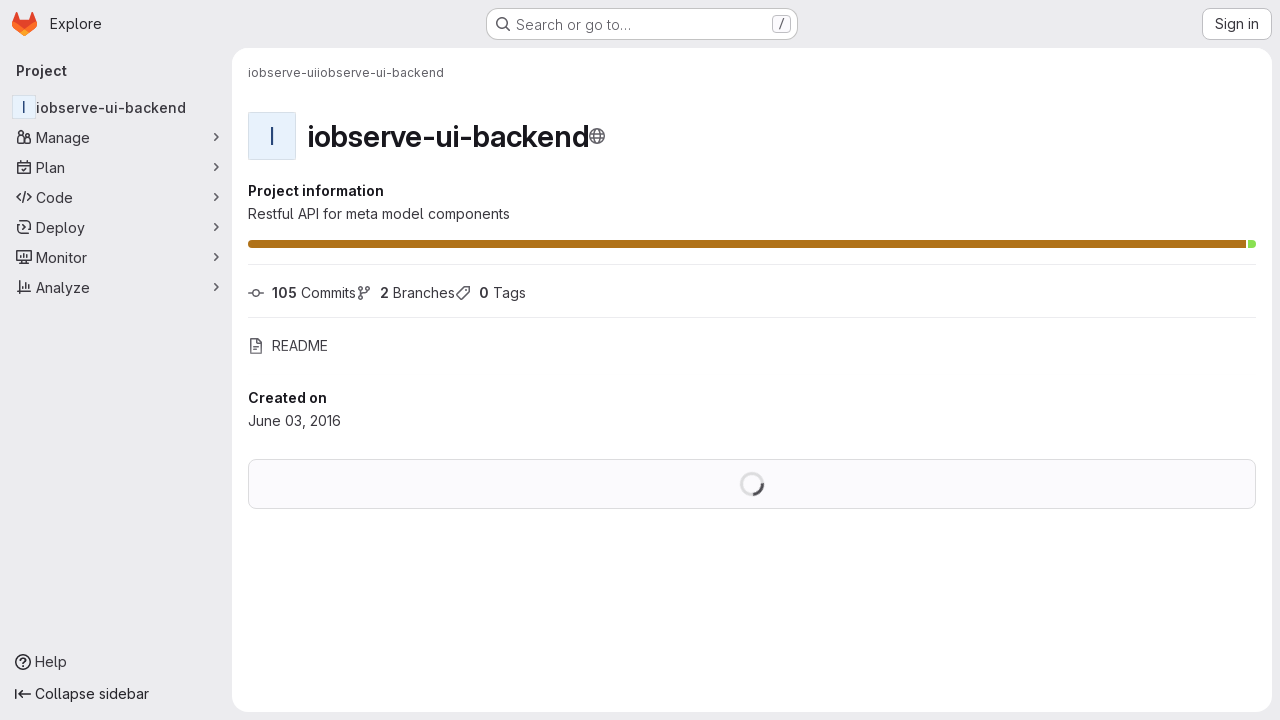

--- FILE ---
content_type: text/javascript
request_url: https://git.se.informatik.uni-kiel.de/assets/webpack/commons-pages.search.show-super_sidebar.6acb116e.chunk.js
body_size: 8695
content:
(this.webpackJsonp=this.webpackJsonp||[]).push([["commons-pages.search.show-super_sidebar","d50df462"],{"78vh":function(t,e,n){"use strict";var i=n("Q0Js"),r=TypeError;t.exports=function(t,e){if(!delete t[e])throw new r("Cannot delete property "+i(e)+" of "+i(t))}},"86Lb":function(t,e,n){"use strict";var i=n("ZfjD"),r=n("/EoU"),s=n("ejl/"),o=n("sPwa"),a=n("78vh"),l=n("ocV/");i({target:"Array",proto:!0,arity:1,forced:1!==[].unshift(0)||!function(){try{Object.defineProperty([],"length",{writable:!1}).unshift()}catch(t){return t instanceof TypeError}}()},{unshift:function(t){var e=r(this),n=s(e),i=arguments.length;if(i){l(n+i);for(var c=n;c--;){var u=c+i;c in e?e[u]=e[c]:a(e,u)}for(var d=0;d<i;d++)e[d]=arguments[d]}return o(e,n+i)}})},"8Igx":function(t,e,n){"use strict";n.d(e,"a",(function(){return i}));const i=function(t="",...e){console.error("[gitlab]",t+"\n",...e)}},I4EJ:function(t,e,n){"use strict";n.d(e,"b",(function(){return r})),n.d(e,"M",(function(){return s})),n.d(e,"A",(function(){return o})),n.d(e,"k",(function(){return a})),n.d(e,"x",(function(){return l})),n.d(e,"a",(function(){return c})),n.d(e,"H",(function(){return u})),n.d(e,"I",(function(){return d})),n.d(e,"J",(function(){return h})),n.d(e,"c",(function(){return m})),n.d(e,"F",(function(){return p})),n.d(e,"E",(function(){return f})),n.d(e,"f",(function(){return g})),n.d(e,"K",(function(){return v})),n.d(e,"v",(function(){return b})),n.d(e,"z",(function(){return y})),n.d(e,"h",(function(){return S})),n.d(e,"j",(function(){return O})),n.d(e,"w",(function(){return _})),n.d(e,"G",(function(){return j})),n.d(e,"n",(function(){return w})),n.d(e,"m",(function(){return C})),n.d(e,"o",(function(){return I})),n.d(e,"B",(function(){return k})),n.d(e,"C",(function(){return G})),n.d(e,"D",(function(){return x})),n.d(e,"i",(function(){return E})),n.d(e,"l",(function(){return P})),n.d(e,"p",(function(){return A})),n.d(e,"u",(function(){return T})),n.d(e,"s",(function(){return L})),n.d(e,"t",(function(){return M})),n.d(e,"q",(function(){return q})),n.d(e,"r",(function(){return R})),n.d(e,"e",(function(){return N})),n.d(e,"d",(function(){return B})),n.d(e,"g",(function(){return F})),n.d(e,"y",(function(){return $})),n.d(e,"L",(function(){return D}));var i=n("/lV4");const r=">",s="@",o=":",a="#",l="~",c="mod+k",u="activate_command_palette",d="click_command_palette_item",h={[r]:"command",[s]:"user",[o]:"project",[l]:"path"},m=[r,s,o,l],p={[r]:Object(i.i)("CommandPalette|Search for a page or action"),[s]:Object(i.i)("CommandPalette|Search by username (minimum 3 characters)"),[o]:Object(i.i)("CommandPalette|Search by project (minimum 3 characters)"),[a]:Object(i.i)("CommandPalette|issue (enter at least 3 chars)"),[l]:Object(i.i)("CommandPalette|Search by filename")},f={[s]:"users",[o]:"projects",[a]:"issues"},g=Object(i.i)("CommandPalette|Global Commands"),v=Object(i.i)("GlobalSearch|Users"),b=Object(i.i)("CommandPalette|Pages"),y=Object(i.i)("GlobalSearch|Projects I'm a member of"),S=Object(i.i)("GlobalSearch|Groups I'm a member of"),O=Object(i.i)("GlobalSearch|Issues"),_=Object(i.i)("CommandPalette|Project files"),j=Object(i.i)("CommandPalette|Settings"),w="esc",C="backdrop",I="headerclose",k="scoped-in-all",G="scoped-in-group",x="scoped-in-project",E={[s]:v,[o]:y,[a]:O,[l]:_},P=20,A=Object(i.i)("GlobalSearch|Change context %{kbdStart}↵%{kbdEnd}"),T=Object(i.i)("GlobalSearch|Search %{kbdStart}↵%{kbdEnd}"),L=Object(i.i)("GlobalSearch|Go to profile %{kbdStart}↵%{kbdEnd}"),M=Object(i.i)("GlobalSearch|Go to project %{kbdStart}↵%{kbdEnd}"),q=Object(i.i)("GlobalSearch|Go to file %{kbdStart}↵%{kbdEnd}"),R=Object(i.i)("GlobalSearch|Go to %{kbdStart}↵%{kbdEnd}"),N="FREQUENTLY_VISITED_PROJECTS_HANDLE",B="FREQUENTLY_VISITED_GROUPS_HANDLE",F="Groups",$="Projects",D="Users"},Lcz3:function(t,e,n){"use strict";var i=n("HTBS"),r=n("CbCZ"),s=n("d85j"),o=n("9/Bc"),a=n("zIFf"),l=n("/lV4"),c=n("3cHC"),u=n("QvGs"),d={props:{item:{type:Object,required:!0}},computed:{isActive(){return this.item.is_active},linkProps(){return{href:this.item.link,"aria-current":Object(u.a)(this.isActive)}},computedLinkClasses(){return{[c.j]:this.isActive}}}},h=n("tBpV"),m=Object(h.a)(d,(function(){var t=this;return(0,t._self._c)("a",t._b({class:t.computedLinkClasses,on:{click:function(e){return t.$emit("nav-link-click")}}},"a",t.linkProps,!1),[t._t("default",null,{isActive:t.isActive})],2)}),[],!1,null,null,null).exports,p={NAV_ITEM_LINK_ACTIVE_CLASS:c.j,props:{item:{type:Object,required:!0}},computed:{linkProps(){return{to:this.item.to}}},methods:{ariaCurrent:u.a}},f=Object(h.a)(p,(function(){var t=this,e=t._self._c;return e("router-link",t._b({attrs:{"active-class":t.$options.NAV_ITEM_LINK_ACTIVE_CLASS,custom:""},scopedSlots:t._u([{key:"default",fn:function({href:n,navigate:i,isActive:r}){return[e("a",{attrs:{href:n,"aria-current":t.ariaCurrent(r)},on:{click:i}},[t._t("default",null,{isActive:r})],2)]}}],null,!0)},"router-link",t.linkProps,!1))}),[],!1,null,null,null).exports,g={i18n:{pin:Object(l.i)("Navigation|Pin %{title}"),pinItem:Object(l.i)("Navigation|Pin item"),unpin:Object(l.i)("Navigation|Unpin %{title}"),unpinItem:Object(l.i)("Navigation|Unpin item")},name:"NavItem",components:{GlAvatar:i.a,GlButton:r.a,GlIcon:s.a,GlBadge:o.a,NavItemLink:m,NavItemRouterLink:f},directives:{GlTooltip:a.a},inject:{pinnedItemIds:{default:{ids:[]}},panelSupportsPins:{default:!1},panelType:{default:""},isIconOnly:{default:!1}},props:{isInPinnedSection:{type:Boolean,required:!1,default:!1},isStatic:{type:Boolean,required:!1,default:!1},item:{type:Object,required:!0},linkClasses:{type:Object,required:!1,default:function(){return{}}},isSubitem:{type:Boolean,required:!1,default:!1},isFlyout:{type:Boolean,required:!1,default:!1},asyncCount:{type:Object,required:!1,default:function(){return{}}}},data:()=>({isMouseIn:!1,canClickPinButton:!1}),computed:{pillData(){return this.item.pill_count_field?this.asyncCount[this.item.pill_count_field]:this.item.pill_count},hasPill(){return Number.isFinite(this.pillData)||"string"==typeof this.pillData&&""!==this.pillData},isPinnable(){return this.panelSupportsPins&&!this.isStatic},isPinned(){return this.pinnedItemIds.ids.includes(this.item.id)},trackingProps(){var t;const e=this.item.id&&this.panelType?{}:{"data-track-extra":JSON.stringify({title:this.item.title})};return{"data-track-action":this.isInPinnedSection?c.b:c.a,"data-track-label":null!==(t=this.item.id)&&void 0!==t?t:c.w,"data-track-property":this.panelType?"nav_panel_"+this.panelType:c.x,...e}},qaSubMenuItem(){const{id:t}=this.item;return"project_overview"===t||"group_overview"===t?t.replace(/_/g,"-"):this.item.title},linkProps(){var t;return{...this.$attrs,...this.trackingProps,item:this.item,"data-qa-submenu-item":this.qaSubMenuItem,"data-method":null!==(t=this.item.data_method)&&void 0!==t?t:null}},computedLinkClasses(){return{"gl-px-2 gl-mx-2 gl-leading-normal":this.isSubitem,"gl-px-2":!this.isSubitem,"!gl-pl-5 gl-rounded-small":this.isFlyout,"gl-rounded-base":!this.isFlyout,[this.item.link_classes]:this.item.link_classes,...this.linkClasses}},navItemLinkComponent(){return this.item.to?f:m},hasAvatar(){return Boolean(this.item.entity_id)},hasEndSpace(){return this.hasPill||this.isPinnable||this.isFlyout},avatarShape(){return this.item.avatar_shape||"rect"},pinAriaLabel(){return Object(l.j)(this.$options.i18n.pin,{title:this.item.title})},unpinAriaLabel(){return Object(l.j)(this.$options.i18n.unpin,{title:this.item.title})}},mounted(){this.item.is_active&&!this.isFlyout&&this.$el.scrollIntoView({behavior:"instant",block:"center",inline:"nearest"})},methods:{pinAdd(){this.$emit("pin-add",this.item.id,this.item.title)},pinRemove(){this.$emit("pin-remove",this.item.id,this.item.title)},togglePointerEvents(){this.canClickPinButton=this.isMouseIn}}},v=Object(h.a)(g,(function(){var t=this,e=t._self._c;return e("li",{directives:[{name:"gl-tooltip",rawName:"v-gl-tooltip.right.viewport",value:t.isIconOnly&&!t.isFlyout?t.item.title:"",expression:"isIconOnly && !isFlyout ? item.title : ''",modifiers:{right:!0,viewport:!0}}],staticClass:"show-on-focus-or-hover--context hide-on-focus-or-hover--context transition-opacity-on-hover--context gl-relative",attrs:{"data-testid":"nav-item"},on:{mouseenter:function(e){t.isMouseIn=!0},mouseleave:function(e){t.isMouseIn=!1}}},[e(t.navItemLinkComponent,t._b({tag:"component",staticClass:"super-sidebar-nav-item show-on-focus-or-hover--control hide-on-focus-or-hover--control gl-relative gl-mb-1 gl-flex gl-items-center gl-gap-3 gl-py-1 !gl-text-default !gl-no-underline focus:gl-focus-inset",class:t.computedLinkClasses,attrs:{"data-testid":"nav-item-link","aria-label":t.item.title},on:{"nav-link-click":function(e){return t.$emit("nav-link-click")}}},"component",t.linkProps,!1),[t.isFlyout?t._e():e("div",{staticClass:"gl-flex gl-h-6 gl-w-6 gl-shrink-0",class:{"gl-w-6 gl-self-start":t.hasAvatar,"gl-rounded-base gl-bg-default":t.hasAvatar&&"rect"===t.avatarShape,"-gl-mr-2":t.hasAvatar&&t.isIconOnly}},[t._t("icon",(function(){return[t.item.icon?e("gl-icon",{staticClass:"super-sidebar-nav-item-icon gl-m-auto",attrs:{name:t.item.icon}}):t.isInPinnedSection?e("gl-icon",{staticClass:"js-draggable-icon show-on-focus-or-hover--target super-sidebar-mix-blend-mode gl-m-auto gl-cursor-grab",attrs:{name:"grip",variant:"subtle"}}):t.hasAvatar?e("gl-avatar",{attrs:{size:24,shape:t.avatarShape,"entity-name":t.item.title,"entity-id":t.item.entity_id,src:t.item.avatar}}):t._e()]}))],2),t._v(" "),e("div",{directives:[{name:"show",rawName:"v-show",value:!t.isIconOnly,expression:"!isIconOnly"}],staticClass:"gl-grow gl-text-default gl-break-anywhere",class:{"gl-w-max":t.isFlyout,"nav-item-link-label":!t.isFlyout},attrs:{"data-testid":"nav-item-link-label"}},[t._v("\n      "+t._s(t.item.title)+"\n      "),t.item.subtitle?e("div",{staticClass:"gl-truncate-end gl-text-sm gl-text-subtle"},[t._v("\n        "+t._s(t.item.subtitle)+"\n      ")]):t._e()]),t._v(" "),t._t("actions"),t._v(" "),t.hasEndSpace&&!t.isIconOnly?e("span",{staticClass:"nav-item-link-badge gl-flex gl-min-w-6 gl-items-start gl-justify-end"},[t.hasPill?e("gl-badge",{staticClass:"gl-mr-1",class:{"hide-on-focus-or-hover--target transition-opacity-on-hover--target":t.isPinnable},attrs:{variant:"neutral"}},[t._v("\n        "+t._s(t.pillData)+"\n      ")]):t._e()],1):t._e()],2),t._v(" "),t.isPinnable?[t.isPinned?e("gl-button",{directives:[{name:"gl-tooltip",rawName:"v-gl-tooltip.noninteractive.right.viewport",value:t.$options.i18n.unpinItem,expression:"$options.i18n.unpinItem",modifiers:{noninteractive:!0,right:!0,viewport:!0}}],staticClass:"show-on-focus-or-hover--target transition-opacity-on-hover--target always-animate gl-absolute gl-right-3 gl-top-1/2 -gl-translate-y-1/2",class:{"gl-pointer-events-none":!t.canClickPinButton},attrs:{"aria-label":t.unpinAriaLabel,category:"tertiary","data-testid":"nav-item-unpin",icon:"thumbtack-solid",size:"small"},on:{click:t.pinRemove,transitionend:t.togglePointerEvents}}):e("gl-button",{directives:[{name:"gl-tooltip",rawName:"v-gl-tooltip.noninteractive.right.viewport",value:t.$options.i18n.pinItem,expression:"$options.i18n.pinItem",modifiers:{noninteractive:!0,right:!0,viewport:!0}}],staticClass:"show-on-focus-or-hover--target transition-opacity-on-hover--target always-animate gl-absolute gl-right-3 gl-top-1/2 -gl-translate-y-1/2",class:{"gl-pointer-events-none":!t.canClickPinButton},attrs:{"aria-label":t.pinAriaLabel,category:"tertiary","data-testid":"nav-item-pin",icon:"thumbtack",size:"small"},on:{click:t.pinAdd,transitionend:t.togglePointerEvents}})]:t._e()],2)}),[],!1,null,null,null);e.a=v.exports},Mnq8:function(t,e,n){"use strict";var i={name:"GlAnimatedChevronRightDownIcon",extends:n("Vkrm").a},r=n("tBpV"),s=Object(r.a)(i,(function(){var t=this._self._c;return t("svg",{class:[this.iconStateClass,this.iconVariantClass],attrs:{"aria-label":this.ariaLabel,width:"16",height:"16",viewBox:"0 0 16 16",fill:"none",xmlns:"http://www.w3.org/2000/svg"}},[t("path",{staticClass:"gl-animated-chevron-right-down-arrow",attrs:{d:"M6.75 4.75L10 8L6.75 11.25",stroke:"currentColor","stroke-width":"1.5","stroke-linecap":"round","stroke-linejoin":"round"}})])}),[],!1,null,null,null);e.a=s.exports},QvGs:function(t,e,n){"use strict";n.d(e,"c",(function(){return c})),n.d(e,"d",(function(){return d})),n.d(e,"a",(function(){return h})),n.d(e,"b",(function(){return m}));n("UezY"),n("z6RN"),n("hG7+"),n("byxs"),n("v2fZ");var i=n("7F3p"),r=n("n7CP"),s=n("3cHC"),o=n("2ibD"),a=n("SNRI");const l=function(t){return t.sort((function(t,e){return t.frequency!==e.frequency?e.frequency-t.frequency:t.lastAccessedOn!==e.lastAccessedOn?e.lastAccessedOn-t.lastAccessedOn:0}))},c=function(t,e){if(!Array.isArray(t))return[];const n=t.filter((function(t){return t.frequency>=s.f.ELIGIBLE_FREQUENCY}));return l(n),n.slice(0,e)},u=function(t,{lastAccessedOn:e,frequency:n=0}={},r,a){const l=Date.now(),c=!e||Math.abs(l-e)/s.e>1;return c&&Object(o.a)({url:a,method:"POST",data:{type:r,id:t.id}}).catch((function(t){i.b(t)})),{...t,frequency:c?n+1:n,lastAccessedOn:c?l:e}},d=function(t,e,n){if(!r.a.canUseLocalStorage())return!1;const i=`${t}/frequent-${e.namespace}`,o=localStorage.getItem(i),a=o?JSON.parse(o):[],c=a.findIndex((function(t){return t.id===e.item.id}));if(c>-1)a[c]=u(e.item,a[c],e.namespace,n);else{const t=u(e.item,a[c],e.namespace,n);a.length===s.f.MAX_COUNT&&(l(a),a.pop()),a.push(t)}return localStorage.setItem(i,JSON.stringify(a))},h=function(t){return t?"page":null},m=function(t){return function(t){return"number"==typeof t}(t)?Object(a.h)(t):null}},Vkrm:function(t,e,n){"use strict";var i=n("q3oM"),r={name:"GlBaseAnimatedIcon",props:{ariaLabel:{type:String,required:!1,default:void 0},variant:{type:String,required:!1,default:"current",validator:function(t){return Object.keys(i.g).includes(t)}},isOn:{type:Boolean,required:!1,default:!1}},computed:{iconStateClass(){return this.isOn?"gl-animated-icon gl-animated-icon-on":"gl-animated-icon gl-animated-icon-off"},iconVariantClass(){return this.variant?i.g[this.variant]:""}}},s=n("tBpV"),o=Object(s.a)(r,(function(){return(0,this._self._c)("svg",{class:[this.iconStateClass,this.iconVariantClass],attrs:{"aria-label":this.ariaLabel,width:"16",height:"16",viewBox:"0 0 16 16",fill:"none",xmlns:"http://www.w3.org/2000/svg"}})}),[],!1,null,null,null);e.a=o.exports},gr1G:function(t,e,n){"use strict";n.d(e,"b",(function(){return r})),n.d(e,"z",(function(){return s})),n.d(e,"a",(function(){return o})),n.d(e,"A",(function(){return a})),n.d(e,"c",(function(){return l})),n.d(e,"D",(function(){return d})),n.d(e,"F",(function(){return h})),n.d(e,"E",(function(){return m})),n.d(e,"G",(function(){return p})),n.d(e,"u",(function(){return f})),n.d(e,"w",(function(){return g})),n.d(e,"x",(function(){return v})),n.d(e,"y",(function(){return b})),n.d(e,"v",(function(){return y})),n.d(e,"q",(function(){return S})),n.d(e,"B",(function(){return O})),n.d(e,"s",(function(){return j})),n.d(e,"t",(function(){return w})),n.d(e,"C",(function(){return C})),n.d(e,"H",(function(){return x})),n.d(e,"k",(function(){return L})),n.d(e,"m",(function(){return M})),n.d(e,"l",(function(){return q})),n.d(e,"j",(function(){return R})),n.d(e,"g",(function(){return N})),n.d(e,"o",(function(){return B})),n.d(e,"i",(function(){return F})),n.d(e,"e",(function(){return $})),n.d(e,"f",(function(){return D})),n.d(e,"n",(function(){return V})),n.d(e,"h",(function(){return H})),n.d(e,"d",(function(){return U})),n.d(e,"r",(function(){return z})),n.d(e,"p",(function(){return Y}));var i=n("/lV4");const r=Object(i.i)("GlobalSearch|There was an error fetching search autocomplete suggestions."),s=Object(i.i)("GlobalSearch|No results found. Edit your search and try again."),o=Object(i.a)("All GitLab"),a=Object(i.i)("GlobalSearch|Places"),l=Object(i.i)("GlobalSearch|Command palette"),c=Object(i.i)("GlobalSearch|List of filtered labels."),u=Object(i.i)("GlobalSearch|Type to filter labels."),d=Object(i.i)("GlobalSearch|%{count} default results provided. Use the up and down arrow keys to navigate search results list."),h=Object(i.i)("GlobalSearch|Type for new suggestions to appear below."),m=Object(i.i)("GlobalSearch|Results updated. %{count} results available. Use the up and down arrow keys to navigate search results list, or ENTER to submit."),p=Object(i.i)("GlobalSearch|Search results are loading"),f=(Object(i.i)("GlobalSearch|in %{scope}"),Object(i.i)("GlobalSearch|The search term must be at least 3 characters long.")),g=Object(i.i)("GlobalSearch|Issues assigned to me"),v=Object(i.i)("GlobalSearch|Issues I've created"),b=(Object(i.i)("GlobalSearch|Merge requests assigned to me"),Object(i.i)("GlobalSearch|Merge requests that I'm a reviewer"),Object(i.i)("GlobalSearch|Merge requests I've created"),Object(i.i)("GlobalSearch|Merge requests I'm working on")),y=Object(i.i)("GlobalSearch|all GitLab"),S=Object(i.i)("GlobalSearch|Groups"),O=Object(i.i)("GlobalSearch|Projects"),_=Object(i.i)("GlobalSearch|Users"),j=Object(i.i)("GlobalSearch|Recent issues"),w=Object(i.i)("GlobalSearch|Recent merge requests"),C=Object(i.i)("GlobalSearch|Recent epics"),I=Object(i.i)("GlobalSearch|In this project"),k=Object(i.i)("GlobalSearch|Settings"),G=Object(i.i)("GlobalSearch|Help"),x=[w,j,C,S,O,_,I,k,G],E=Object(i.i)("GlobalSearch|Search labels"),P=Object(i.i)("GlobalSearch|Labels"),A=Object(i.i)("GlobalSearch|Fetching aggregations error."),T=Object(i.i)("GlobalSearch|No labels found"),L=Object(i.i)("GlobalSearch|Tip:"),M=Object(i.i)("GlobalSearch|Pages or actions"),q=Object(i.i)("GlobalSearch|Files"),R=Object(i.i)("GlobalSearch|Search for `%{searchTerm}` in…"),N=Object(i.i)("GlobalSearch|Search for `%{searchTerm}` pages in…"),B=Object(i.i)("GlobalSearch|Search for `%{searchTerm}` users in…"),F=Object(i.i)("GlobalSearch|Search for `%{searchTerm}` projects in…"),$=Object(i.i)("GlobalSearch|Search for `%{searchTerm}` files in…"),D=">",V="@",H=":",U="~",z={SEARCH_DESCRIBED_BY_DEFAULT:d,SEARCH_RESULTS_LOADING:p,SEARCH_DESCRIBED_BY_UPDATED:m,SEARCH_LABELS:E,DROPDOWN_HEADER:P,AGGREGATIONS_ERROR_MESSAGE:A,NO_LABELS_FOUND:T,DESCRIBE_LABEL_FILTER:c,DESCRIBE_LABEL_FILTER_INPUT:u},Y="globalSearch:open"},h5I1:function(t,e,n){"use strict";var i=n("wCL9"),r=n.n(i),s=(n("UezY"),n("z6RN"),n("hG7+"),n("kIRW")),o=n("d85j"),a=n("Mnq8"),l=n("XGVf"),c=n("3cHC"),u=n("Lcz3"),d=n("h7kv"),h=n.n(d),m=n("WrwP");var p={name:"FlyoutMenu",components:{NavItem:u.a},inject:["isIconOnly"],provide:{isIconOnly:!1},props:{targetId:{type:String,required:!0},title:{type:String,required:!1,default:null},items:{type:Array,required:!0},asyncCount:{type:Object,required:!1,default:function(){return{}}}},data:()=>({currentMouseX:0,flyoutX:0,flyoutY:0,flyoutHeight:0,hoverTimeoutId:null,showSVG:!0,targetRect:null,cleanup:null}),computed:{topSVGPoints(){const t=this.currentMouseX/this.targetRect.width*100;let e=(this.targetRect.top-this.flyoutY)/this.flyoutHeight*100;return e+=1,`${t}, ${e} 100, 0 100, ${e}`},bottomSVGPoints(){const t=this.currentMouseX/this.targetRect.width*100;let e=(this.targetRect.bottom-this.flyoutY)/this.flyoutHeight*100;return e-=1,`${t}, ${e} 100, ${e} 100, 100`},flyoutStyle:()=>({padding:"12px","padding-left":"24px"})},created(){const t=document.querySelector("#"+this.targetId);this.onMouseMove=h()(this.onMouseMove,50),t.addEventListener("mousemove",this.onMouseMove,{passive:!0})},mounted(){var t=this;const e=document.querySelector("#"+this.targetId),n=document.querySelector(`#${this.targetId}-flyout`),i=document.querySelector("#super-sidebar");this.cleanup=Object(m.autoUpdate)(e,n,(function(){return Object(m.computePosition)(e,n,{middleware:[Object(m.offset)({mainAxis:-12,alignmentAxis:-12}),Object(m.flip)(),Object(m.shift)()],placement:"right-start",strategy:"fixed"}).then((function({x:r,y:s}){Object.assign(n.style,{left:r+"px",top:s+"px"}),t.flyoutX=r,t.flyoutY=s,t.flyoutHeight=n.clientHeight;const o=e.getBoundingClientRect(),a=i.getBoundingClientRect();t.targetRect={top:o.top-a.top,bottom:o.bottom-a.top,width:o.width}}))}))},beforeDestroy(){this.cleanup&&this.cleanup(),clearTimeout(this.hoverTimeoutId),this.onMouseMove&&this.onMouseMove.cancel&&this.onMouseMove.cancel();document.querySelector("#"+this.targetId).removeEventListener("mousemove",this.onMouseMove)},methods:{startHoverTimeout(){var t=this;this.hoverTimeoutId=setTimeout((function(){t.showSVG=!1,t.$emit("mouseleave")}),1e3)},stopHoverTimeout(){clearTimeout(this.hoverTimeoutId)},onMouseMove(t){this.currentMouseX=Math.max(0,t.clientX-5)}}},f=n("LPAU"),g=n.n(f),v=n("nA5c"),b=n.n(v),y={insert:"head",singleton:!1},S=(g()(b.a,y),b.a.locals,n("tBpV")),O=Object(S.a)(p,(function(){var t=this,e=t._self._c;return e("div",{staticClass:"nav-flyout-menu gl-fixed gl-z-9999 -gl-mx-1",style:t.flyoutStyle,attrs:{id:t.targetId+"-flyout"},on:{mouseover:function(e){return t.$emit("mouseover")},mouseleave:function(e){return t.$emit("mouseleave")}}},[e("div",{staticClass:"gl-rounded-lg gl-border-1 gl-border-solid gl-border-default gl-bg-subtle gl-p-2 gl-pb-1 gl-shadow-md dark:gl-bg-strong"},[t.isIconOnly&&t.title?e("header",{staticClass:"gl-px-5 gl-py-2 gl-text-sm gl-font-bold gl-text-heading"},[t._v("\n      "+t._s(t.title)+"\n    ")]):t._e(),t._v(" "),t.isIconOnly&&t.title?e("hr",{staticClass:"-gl-mx-2 gl-my-2"}):t._e(),t._v(" "),e("ul",{staticClass:"gl-m-0 gl-max-h-[70vh] gl-min-w-20 gl-max-w-34 gl-list-none gl-overflow-y-auto gl-p-0",on:{mouseenter:function(e){t.showSVG=!1}}},t._l(t.items,(function(n){return e("nav-item",{key:n.id,attrs:{item:n,"is-flyout":!0,"async-count":t.asyncCount},on:{"pin-add":function(e,n){return t.$emit("pin-add",e,n)},"pin-remove":function(e,n){return t.$emit("pin-remove",e,n)},"nav-link-click":function(e){return t.$emit("nav-link-click")}}})})),1)]),t._v(" "),t.targetRect&&t.showSVG?e("svg",{style:{top:t.flyoutY+"px"},attrs:{width:t.flyoutX,height:t.flyoutHeight,viewBox:"0 0 100 100",preserveAspectRatio:"none"}},[e("polygon",{ref:"topSVG",attrs:{points:t.topSVGPoints,fill:"transparent"},on:{mouseenter:t.startHoverTimeout,mouseleave:t.stopHoverTimeout}}),t._v(" "),e("polygon",{ref:"bottomSVG",attrs:{points:t.bottomSVGPoints,fill:"transparent"},on:{mouseenter:t.startHoverTimeout,mouseleave:t.stopHoverTimeout}})]):t._e()])}),[],!1,null,"28c1a3bf",null).exports,_={name:"MenuSection",components:{GlCollapse:s.a,GlIcon:o.a,GlAnimatedChevronRightDownIcon:a.a,NavItem:u.a,FlyoutMenu:O},directives:{Outside:l.a},inject:{isIconOnly:{default:!1}},props:{item:{type:Object,required:!0},expanded:{type:Boolean,required:!1,default:!1},tag:{type:String,required:!1,default:"div"},hasFlyout:{type:Boolean,required:!1,default:!1},asyncCount:{type:Object,required:!1,default:function(){return{}}}},data(){return{isExpanded:Boolean(this.expanded||this.item.is_active),isMouseOverSection:!1,isMouseOverFlyout:!1,keepFlyoutClosed:!1}},computed:{navItems(){return this.item.items.filter((function(t){return!t.link_classes||!t.link_classes.includes("js-super-sidebar-nav-item-hidden")}))},buttonProps(){return{"aria-controls":this.itemId,"aria-expanded":String(this.isExpanded),"data-qa-menu-item":this.item.title}},computedLinkClasses(){return{[c.j]:this.isActive,"with-mouse-over-flyout":this.isMouseOverFlyout}},isActive(){return(!this.isExpanded||this.isIconOnly)&&this.item.is_active},itemId(){return r()(this.item.title)},isMouseOver(){return this.isMouseOverSection||this.isMouseOverFlyout},showExpanded(){return!this.isIconOnly&&this.isExpanded}},watch:{isExpanded(t){this.$emit("collapse-toggle",t),this.keepFlyoutClosed=!this.newIsExpanded,t||(this.isMouseOverFlyout=!1)}},methods:{handleClick(){this.isIconOnly?this.isMouseOverSection=!0:this.isExpanded=!this.isExpanded},handleClickOutside(){this.isMouseOverSection=!1},handlePointerover(t){this.hasFlyout&&(this.isMouseOverSection="mouse"===t.pointerType||"pen"===t.pointerType)},handlePointerleave(t){var e=this;this.hasFlyout&&(this.keepFlyoutClosed=!1,"mouse"!==t.pointerType&&"pen"!==t.pointerType||setTimeout((function(){e.isMouseOverSection=!1}),5))}}},j=Object(S.a)(_,(function(){var t=this,e=t._self._c;return e(t.tag,{tag:"component"},[e("button",t._b({directives:[{name:"outside",rawName:"v-outside",value:t.handleClickOutside,expression:"handleClickOutside"}],staticClass:"super-sidebar-nav-item gl-relative gl-mb-1 gl-flex gl-w-full gl-appearance-none gl-items-center gl-gap-3 gl-rounded-base gl-border-0 gl-bg-transparent gl-px-2 gl-py-1 gl-text-left !gl-text-default !gl-no-underline focus:gl-focus",class:t.computedLinkClasses,attrs:{id:"menu-section-button-"+t.itemId,"data-testid":"menu-section-button","data-qa-section-name":t.item.title,"aria-label":t.item.title},on:{click:t.handleClick,pointerover:t.handlePointerover,pointerleave:t.handlePointerleave}},"button",t.buttonProps,!1),[e("span",{staticClass:"gl-flex gl-h-6 gl-w-6 gl-shrink-0"},[t._t("icon",(function(){return[t.item.icon?e("gl-icon",{staticClass:"super-sidebar-nav-item-icon gl-m-auto",attrs:{name:t.item.icon}}):t._e()]}))],2),t._v(" "),e("span",{directives:[{name:"show",rawName:"v-show",value:!t.isIconOnly,expression:"!isIconOnly"}],staticClass:"gl-truncate-end menu-section-button-label gl-grow"},[t._v("\n      "+t._s(t.item.title)+"\n    ")]),t._v(" "),t.isIconOnly?t._e():e("span",{staticClass:"gl-mr-2 gl-text-right gl-text-subtle"},[e("gl-animated-chevron-right-down-icon",{attrs:{"is-on":t.showExpanded}})],1)]),t._v(" "),t.hasFlyout&&t.isMouseOver&&!t.showExpanded&&!t.keepFlyoutClosed&&t.navItems.length>0?e("flyout-menu",{attrs:{"target-id":"menu-section-button-"+t.itemId,title:t.item.title,items:t.navItems,"async-count":t.asyncCount},on:{mouseover:function(e){t.isMouseOverFlyout=!0},mouseleave:function(e){t.isMouseOverFlyout=!1},"pin-add":function(e,n){return t.$emit("pin-add",e,n)},"pin-remove":function(e,n){return t.$emit("pin-remove",e,n)},"nav-link-click":function(e){return t.$emit("nav-link-click")}}}):t._e(),t._v(" "),e("gl-collapse",{staticClass:"gl-m-0 gl-list-none gl-p-0 gl-transition-[height] gl-duration-medium gl-ease-ease",class:{"gl-invisible gl-absolute":t.isIconOnly},attrs:{id:t.itemId,"data-testid":"menu-section","data-qa-section-name":t.item.title},model:{value:t.isExpanded,callback:function(e){t.isExpanded=e},expression:"isExpanded"}},[t._t("default",(function(){return[e("ul",{staticClass:"gl-m-0 gl-list-none gl-p-0",attrs:{"aria-label":t.item.title}},t._l(t.navItems,(function(n){return e("nav-item",{key:`${t.item.title}-${n.title}`,attrs:{item:n,"async-count":t.asyncCount},on:{"pin-add":function(e,n){return t.$emit("pin-add",e,n)},"pin-remove":function(e,n){return t.$emit("pin-remove",e,n)}}})})),1)]}))],2)],1)}),[],!1,null,null,null);e.a=j.exports},kIRW:function(t,e,n){"use strict";var i={name:"GlCollapse",model:{prop:"visible",event:"input"},props:{visible:{type:Boolean,default:!1,required:!1},tag:{type:String,required:!1,default:"div"}},data(){return{show:this.visible,transitioning:!1}},computed:{classObject(){const{transitioning:t}=this;return{collapse:!t,show:this.show&&!t}},slotScope(){var t=this;return{visible:this.show,close:function(){t.show=!1}}},transitionProps(){return{...this.$attrs,css:!0,enterClass:"",enterActiveClass:"collapsing",enterToClass:"collapse show",leaveClass:"collapse show",leaveActiveClass:"collapsing",leaveToClass:"collapse"}}},watch:{visible(t){t!==this.show&&(this.show=t)},show(t,e){t!==e&&this.emitState()}},mounted(){var t=this;this.$nextTick((function(){t.emitState()}))},beforeDestroy(){this.show=!1},methods:{reflow:t=>Boolean(t&&t.nodeType===Node.ELEMENT_NODE)&&t.offsetHeight,emitState(){const{show:t}=this;this.$emit("input",t)},enter(t){var e=this;this.transitioning=!0,t.style.height=0,window.requestAnimationFrame((function(){e.reflow(t),t.style.height=t.scrollHeight+"px"}))},afterEnter(t){this.transitioning=!1,this.$emit("shown"),t.style.height=""},leave(t){this.transitioning=!0,t.style.height="auto",t.style.display="block",t.style.height=t.getBoundingClientRect().height+"px",this.reflow(t),t.style.height=0},afterLeave(t){this.transitioning=!1,this.$emit("hidden"),t.style.height=""}}},r=n("tBpV"),s=Object(r.a)(i,(function(){var t=this,e=t._self._c;return e("transition",t._g(t._b({attrs:{visible:t.visible},on:{enter:t.enter,"after-enter":t.afterEnter,leave:t.leave,afterLeave:t.afterLeave}},"transition",t.transitionProps,!1),t.$listeners),[e(t.tag,{directives:[{name:"show",rawName:"v-show",value:t.show,expression:"show"}],tag:"component",class:t.classObject},[t._t("default",null,null,t.slotScope)],2)],1)}),[],!1,null,null,null);e.a=s.exports},nA5c:function(t,e,n){(t.exports=n("VNgF")(!1)).push([t.i,"\nsvg[data-v-28c1a3bf] {\n  pointer-events: none;\n\n  position: fixed;\n  right: 0;\n}\nsvg polygon[data-v-28c1a3bf],\nsvg rect[data-v-28c1a3bf] {\n  pointer-events: auto;\n}\n",""])}}]);
//# sourceMappingURL=commons-pages.search.show-super_sidebar.6acb116e.chunk.js.map